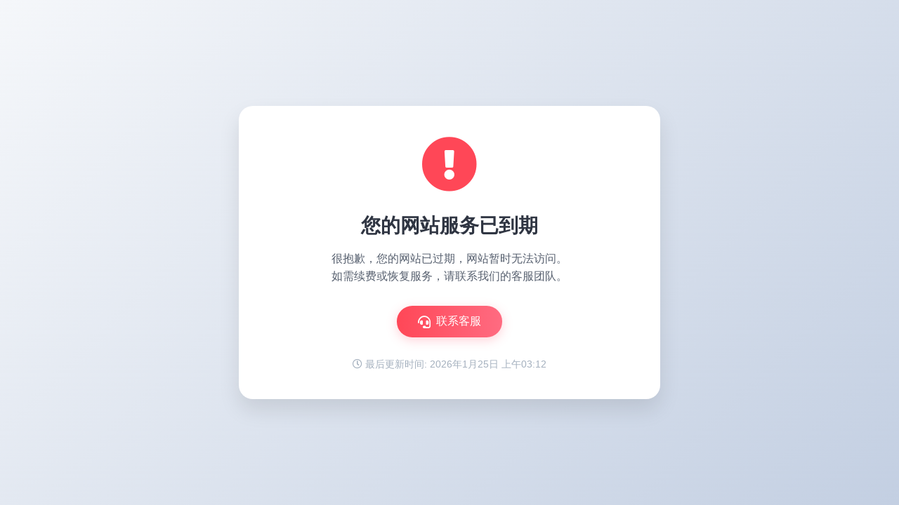

--- FILE ---
content_type: text/html
request_url: http://www.78k2.com/contact.html
body_size: 2061
content:
<!DOCTYPE html>
<html lang="zh-CN">
<head>
    <meta charset="UTF-8">
    <meta name="viewport" content="width=device-width, initial-scale=1.0">
    <title>网站服务到期通知</title>
    <style>
        * {
            margin: 0;
            padding: 0;
            box-sizing: border-box;
            font-family: 'Arial', sans-serif;
        }
        
        body {
            background: linear-gradient(135deg, #f5f7fa 0%, #c3cfe2 100%);
            height: 100vh;
            display: flex;
            justify-content: center;
            align-items: center;
            color: #333;
        }
        
        .expired-container {
            background: white;
            border-radius: 20px;
            box-shadow: 0 15px 30px rgba(0, 0, 0, 0.1);
            padding: 40px;
            max-width: 600px;
            width: 90%;
            text-align: center;
            animation: fadeIn 0.8s ease-out;
        }
        
        .expired-icon {
            font-size: 80px;
            color: #ff4757;
            margin-bottom: 20px;
        }
        
        h1 {
            font-size: 28px;
            margin-bottom: 15px;
            color: #2f3542;
        }
        
        p {
            font-size: 16px;
            line-height: 1.6;
            margin-bottom: 30px;
            color: #57606f;
        }
        
        .contact-btn {
            background: linear-gradient(to right, #ff4757, #ff6b81);
            color: white;
            border: none;
            padding: 12px 30px;
            font-size: 16px;
            border-radius: 50px;
            cursor: pointer;
            transition: all 0.3s ease;
            box-shadow: 0 4px 15px rgba(255, 107, 129, 0.3);
            display: inline-flex;
            align-items: center;
        }
        
        .contact-btn:hover {
            transform: translateY(-3px);
            box-shadow: 0 7px 20px rgba(255, 107, 129, 0.4);
        }
        
        .contact-btn i {
            margin-right: 8px;
            font-size: 18px;
        }
        
        .timer {
            margin-top: 30px;
            font-size: 14px;
            color: #a4b0be;
        }
        
        @keyframes fadeIn {
            from { opacity: 0; transform: translateY(20px); }
            to { opacity: 1; transform: translateY(0); }
        }
        
        @media (max-width: 480px) {
            .expired-container {
                padding: 30px 20px;
            }
            
            h1 {
                font-size: 24px;
            }
            
            p {
                font-size: 15px;
            }
        }
    </style>
    <link rel="stylesheet" href="https://cdnjs.cloudflare.com/ajax/libs/font-awesome/5.15.3/css/all.min.css">
</head>
<body>
    <div class="expired-container">
        <div class="expired-icon">
            <i class="fas fa-exclamation-circle"></i>
        </div>
        <h1>您的网站服务已到期</h1>
        <p>很抱歉，您的网站已过期，网站暂时无法访问。<br>如需续费或恢复服务，请联系我们的客服团队。</p>
        
        <button class="contact-btn" onclick="contactSupport()">
            <i class="fas fa-headset"></i> 联系客服
        </button>
        
        <div class="timer">
            <i class="far fa-clock"></i> 最后更新时间: <span id="last-update">2025年5月15日</span>
        </div>
    </div>

    <script>
        // 自动更新最后更新时间
        function updateLastUpdateTime() {
            const now = new Date();
            const options = { 
                year: 'numeric', 
                month: 'long', 
                day: 'numeric',
                hour: '2-digit',
                minute: '2-digit'
            };
            document.getElementById('last-update').textContent = now.toLocaleDateString('zh-CN', options);
        }
        
        // 联系客服功能
        function contactSupport() {
            const contactInfo = "yunfan22";
            
            // 创建临时textarea元素
            const textarea = document.createElement('textarea');
            textarea.value = contactInfo;
            textarea.style.position = 'fixed';  // 防止页面滚动
            document.body.appendChild(textarea);
            textarea.select();
            
            try {
                // 尝试使用现代API
                if (navigator.clipboard) {
                    navigator.clipboard.writeText(contactInfo)
                        .then(() => {
                            alert('联系方式 yunfan22 已复制到剪贴板！');
                        })
                        .catch(() => {
                            // 如果失败，使用老方法
                            document.execCommand('copy');
                            alert('联系方式 yunfan22 已复制到剪贴板！');
                        });
                } else {
                    // 使用老方法
                    document.execCommand('copy');
                    alert('联系方式 yunfan22 已复制到剪贴板！');
                }
            } catch (err) {
                console.error('复制失败:', err);
                alert('复制失败，请手动复制: yunfan22');
            } finally {
                document.body.removeChild(textarea);
            }
        }
        
        // 页面加载时更新时间
        window.onload = updateLastUpdateTime;
    </script>
</body>
</html>